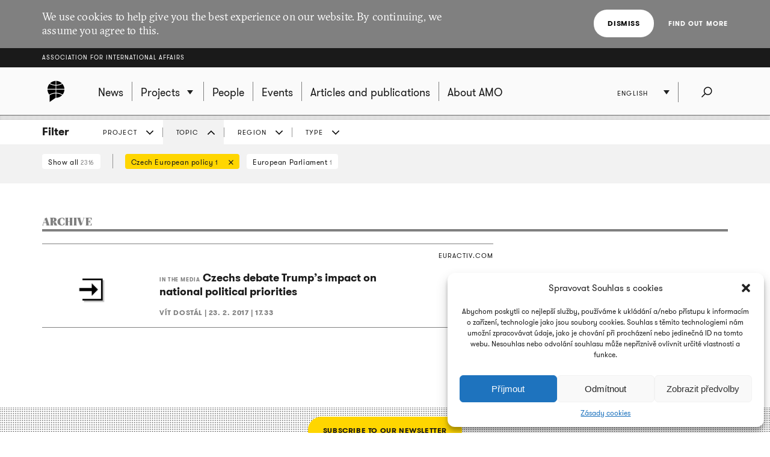

--- FILE ---
content_type: text/html; charset=UTF-8
request_url: https://www.amo.cz/en/archive/?filtr=tema&filtrProjekt=874&filtrTema=476&filtrRegion=468&filtrTyp=v-mediich
body_size: 11062
content:
<!DOCTYPE html>
<html lang="en-GB">
<head>
	
	<meta http-equiv="content-type" content="text/html; charset=UTF-8">

	<meta name="viewport" content="width=device-width,initial-scale=1"/>
	<meta name="HandheldFriendly" content="true" />  
	
	<link rel="profile" href="http://gmpg.org/xfn/11">	
	<link rel="pingback" href="https://www.amo.cz/xmlrpc.php">
	
	<title>Archive of all articles - Association for International Affairs</title>
	
	<meta name='robots' content='index, follow, max-image-preview:large, max-snippet:-1, max-video-preview:-1' />
<link rel="alternate" href="https://www.amo.cz/en/archive/" hreflang="en" />
<link rel="alternate" href="https://www.amo.cz/ru/%d0%b0%d1%80%d1%85%d0%b8%d0%b2-%d0%b2%d1%81%d0%b5%d1%85-%d0%bf%d1%83%d0%b1%d0%bb%d0%b8%d0%ba%d0%b0%d1%86%d0%b8%d0%b9/" hreflang="ru" />
<link rel="alternate" href="https://www.amo.cz/archiv-vsech-clanku/" hreflang="cs" />

	<!-- This site is optimized with the Yoast SEO plugin v16.7 - https://yoast.com/wordpress/plugins/seo/ -->
	<link rel="canonical" href="https://www.amo.cz/en/archive/" />
	<meta property="og:locale" content="en_GB" />
	<meta property="og:locale:alternate" content="ru_RU" />
	<meta property="og:locale:alternate" content="cs_CZ" />
	<meta property="og:type" content="article" />
	<meta property="og:title" content="Archive of all articles - Association for International Affairs" />
	<meta property="og:url" content="https://www.amo.cz/en/archive/" />
	<meta property="og:site_name" content="Association for International Affairs" />
	<meta property="article:modified_time" content="2016-04-22T16:03:09+00:00" />
	<meta name="twitter:card" content="summary_large_image" />
	<script type="application/ld+json" class="yoast-schema-graph">{"@context":"https://schema.org","@graph":[{"@type":"WebSite","@id":"https://www.amo.cz/en/#website","url":"https://www.amo.cz/en/","name":"Association for International Affairs","description":"Asociace pro mezin\u00e1rodn\u00ed ot\u00e1zky (AMO) je nevl\u00e1dn\u00ed organizace, think-tank, p\u016fsob\u00edc\u00ed v oblasti mezin\u00e1rodn\u00edch vztah\u016f.","potentialAction":[{"@type":"SearchAction","target":{"@type":"EntryPoint","urlTemplate":"https://www.amo.cz/en/?s={search_term_string}"},"query-input":"required name=search_term_string"}],"inLanguage":"en-GB"},{"@type":"WebPage","@id":"https://www.amo.cz/en/archive/#webpage","url":"https://www.amo.cz/en/archive/","name":"Archive of all articles - Association for International Affairs","isPartOf":{"@id":"https://www.amo.cz/en/#website"},"datePublished":"2015-12-14T09:00:25+00:00","dateModified":"2016-04-22T16:03:09+00:00","breadcrumb":{"@id":"https://www.amo.cz/en/archive/#breadcrumb"},"inLanguage":"en-GB","potentialAction":[{"@type":"ReadAction","target":["https://www.amo.cz/en/archive/"]}]},{"@type":"BreadcrumbList","@id":"https://www.amo.cz/en/archive/#breadcrumb","itemListElement":[{"@type":"ListItem","position":1,"name":"Dom\u016f","item":"https://www.amo.cz/en/"},{"@type":"ListItem","position":2,"name":"Archive of all articles"}]}]}</script>
	<!-- / Yoast SEO plugin. -->


<link rel='dns-prefetch' href='//s.w.org' />
<link rel="alternate" type="application/rss+xml" title="Association for International Affairs &raquo; Feed" href="https://www.amo.cz/en/feed/" />
<link rel="alternate" type="application/rss+xml" title="Association for International Affairs &raquo; Comments Feed" href="https://www.amo.cz/en/comments/feed/" />
		<script type="text/javascript">
			window._wpemojiSettings = {"baseUrl":"https:\/\/s.w.org\/images\/core\/emoji\/13.0.1\/72x72\/","ext":".png","svgUrl":"https:\/\/s.w.org\/images\/core\/emoji\/13.0.1\/svg\/","svgExt":".svg","source":{"concatemoji":"https:\/\/www.amo.cz\/wp-includes\/js\/wp-emoji-release.min.js?ver=5.7.2"}};
			!function(e,a,t){var n,r,o,i=a.createElement("canvas"),p=i.getContext&&i.getContext("2d");function s(e,t){var a=String.fromCharCode;p.clearRect(0,0,i.width,i.height),p.fillText(a.apply(this,e),0,0);e=i.toDataURL();return p.clearRect(0,0,i.width,i.height),p.fillText(a.apply(this,t),0,0),e===i.toDataURL()}function c(e){var t=a.createElement("script");t.src=e,t.defer=t.type="text/javascript",a.getElementsByTagName("head")[0].appendChild(t)}for(o=Array("flag","emoji"),t.supports={everything:!0,everythingExceptFlag:!0},r=0;r<o.length;r++)t.supports[o[r]]=function(e){if(!p||!p.fillText)return!1;switch(p.textBaseline="top",p.font="600 32px Arial",e){case"flag":return s([127987,65039,8205,9895,65039],[127987,65039,8203,9895,65039])?!1:!s([55356,56826,55356,56819],[55356,56826,8203,55356,56819])&&!s([55356,57332,56128,56423,56128,56418,56128,56421,56128,56430,56128,56423,56128,56447],[55356,57332,8203,56128,56423,8203,56128,56418,8203,56128,56421,8203,56128,56430,8203,56128,56423,8203,56128,56447]);case"emoji":return!s([55357,56424,8205,55356,57212],[55357,56424,8203,55356,57212])}return!1}(o[r]),t.supports.everything=t.supports.everything&&t.supports[o[r]],"flag"!==o[r]&&(t.supports.everythingExceptFlag=t.supports.everythingExceptFlag&&t.supports[o[r]]);t.supports.everythingExceptFlag=t.supports.everythingExceptFlag&&!t.supports.flag,t.DOMReady=!1,t.readyCallback=function(){t.DOMReady=!0},t.supports.everything||(n=function(){t.readyCallback()},a.addEventListener?(a.addEventListener("DOMContentLoaded",n,!1),e.addEventListener("load",n,!1)):(e.attachEvent("onload",n),a.attachEvent("onreadystatechange",function(){"complete"===a.readyState&&t.readyCallback()})),(n=t.source||{}).concatemoji?c(n.concatemoji):n.wpemoji&&n.twemoji&&(c(n.twemoji),c(n.wpemoji)))}(window,document,window._wpemojiSettings);
		</script>
		<style type="text/css">
img.wp-smiley,
img.emoji {
	display: inline !important;
	border: none !important;
	box-shadow: none !important;
	height: 1em !important;
	width: 1em !important;
	margin: 0 .07em !important;
	vertical-align: -0.1em !important;
	background: none !important;
	padding: 0 !important;
}
</style>
	<link rel='stylesheet' id='wp-block-library-css'  href='https://www.amo.cz/wp-includes/css/dist/block-library/style.min.css?ver=5.7.2' type='text/css' media='all' />
<link rel='stylesheet' id='cmplz-general-css'  href='https://www.amo.cz/wp-content/plugins/complianz-gdpr/assets/css/cookieblocker.min.css?ver=6.3.3' type='text/css' media='all' />
<link rel='stylesheet' id='amo-screen-css'  href='https://www.amo.cz/wp-content/themes/amo/stylesheets/screen.css?ver=2' type='text/css' media='screen' />
<link rel='stylesheet' id='amo-print-css'  href='https://www.amo.cz/wp-content/themes/amo/stylesheets/print.css?ver=2' type='text/css' media='print' />
<link rel='stylesheet' id='amo-lightboxgallery-css'  href='https://www.amo.cz/wp-content/themes/amo/lightboxgallery/dist/css/lightgallery.min.css?ver=2' type='text/css' media='screen' />
<link rel="https://api.w.org/" href="https://www.amo.cz/wp-json/" /><link rel="alternate" type="application/json" href="https://www.amo.cz/wp-json/wp/v2/pages/6525" /><link rel="EditURI" type="application/rsd+xml" title="RSD" href="https://www.amo.cz/xmlrpc.php?rsd" />
<link rel="wlwmanifest" type="application/wlwmanifest+xml" href="https://www.amo.cz/wp-includes/wlwmanifest.xml" /> 
<meta name="generator" content="WordPress 5.7.2" />
<link rel='shortlink' href='https://www.amo.cz/?p=6525' />
<link rel="alternate" type="application/json+oembed" href="https://www.amo.cz/wp-json/oembed/1.0/embed?url=https%3A%2F%2Fwww.amo.cz%2Fen%2Farchive%2F" />
<link rel="alternate" type="text/xml+oembed" href="https://www.amo.cz/wp-json/oembed/1.0/embed?url=https%3A%2F%2Fwww.amo.cz%2Fen%2Farchive%2F&#038;format=xml" />

		<!-- GA Google Analytics @ https://m0n.co/ga -->
		<script type="text/plain" data-service="google-analytics" data-category="statistics" async src="https://www.googletagmanager.com/gtag/js?id=G-3R4ES4MN21"></script>
		<script>
			window.dataLayer = window.dataLayer || [];
			function gtag(){dataLayer.push(arguments);}
			gtag('js', new Date());
			gtag('config', 'G-3R4ES4MN21');
		</script>

	<style>.cmplz-hidden{display:none!important;}</style><link rel="icon" href="https://www.amo.cz/wp-content/uploads/2016/02/favicon-228-67x67.png" sizes="32x32" />
<link rel="icon" href="https://www.amo.cz/wp-content/uploads/2016/02/favicon-228-200x200.png" sizes="192x192" />
<link rel="apple-touch-icon" href="https://www.amo.cz/wp-content/uploads/2016/02/favicon-228-200x200.png" />
<meta name="msapplication-TileImage" content="https://www.amo.cz/wp-content/uploads/2016/02/favicon-228.png" />

  	<!--[if lte IE 8]>
	    <script type="text/javascript" src="https://www.amo.cz/wp-content/themes/amo/accessories/ie.js"></script>
	    <link rel="stylesheet" type="text/css" media="screen" href="https://www.amo.cz/wp-content/themes/amo/stylesheets/ie.css" />
    <![endif]-->

	<script type="text/plain" data-service="google-analytics" data-category="statistics">
		(function(i,s,o,g,r,a,m){i['GoogleAnalyticsObject']=r;i[r]=i[r]||function(){
				(i[r].q=i[r].q||[]).push(arguments)},i[r].l=1*new Date();a=s.createElement(o),
			m=s.getElementsByTagName(o)[0];a.async=1;a.src=g;m.parentNode.insertBefore(a,m)
		})(window,document,'script','//www.google-analytics.com/analytics.js','ga');
		ga('create', 'UA-69352753-1', 'auto');
		ga('send', 'pageview');
	</script>

</head>

<body data-cmplz=1 class="page-template page-template-page-archive page-template-page-archive-php page page-id-6525 amo_lang--en">

	
		<div class="eu_cookies">
			<div class="inner">
				<p>We use cookies to help give you the best experience on our website. By continuing, we assume you agree to this.</p>
				<div class="btns">
					<button class="CookiesOK btn btn--white">Dismiss</button>
					<a href="https://www.google.com/policies/technologies/cookies/" onclick="return !window.open(this.href)">Find out more</a>
				</div>
			</div>
		</div>

	

	<div class="super_header">
		<div class="inner">
			<h1 class="super_header__title"><a href="https://www.amo.cz/en/">Association for International Affairs</a></h1>
		</div>
	</div>


	
	<div class="choose_prj" id="chooseproject">
		
		<div class="inner inner--prj_tit">
			
			<h4 class="choose_prj__title">Select ongoing project:</h4>
			
			<a href="#" class="search__close" data-choose-prj-handle>
				Close <span class="cross cross--yellow"> </span>
			</a>

		</div>

		
			<ul class="choose_prj__list">
									<li><p class="inner"><a href="https://www.amo.cz/en/agenda-for-czech-foreign-policy/" class="color_set-bg_h--B">Agenda for Czech Foreign Policy</a></p></li>
									<li><p class="inner"><a href="https://www.amo.cz/en/climate-team/" class="color_set-bg_h--B">AMO klima</a></p></li>
									<li><p class="inner"><a href="https://www.amo.cz/en/building-the-serbian-world-serbias-impact-on-security-and-stability-in-the-western-balkans/" class="color_set-bg_h--E">Building the “Serbian World”: Serbia’s Impact on Security and Stability in the Western Balkans</a></p></li>
									<li><p class="inner"><a href="https://www.amo.cz/en/central-and-eastern-europe-and-the-future-of-the-european-china-debate-en/" class="color_set-bg_h--F">Central and Eastern Europe and the Future of the European China Debate</a></p></li>
									<li><p class="inner"><a href="https://www.amo.cz/en/china-observers-in-central-and-eastern-europe-choice-en/" class="color_set-bg_h--F">China Observers in Central and Eastern Europe (CHOICE)</a></p></li>
									<li><p class="inner"><a href="https://www.amo.cz/en/connecting-networks-of-women-in-foreign-european-and-security-policy-across-the-v4-states/" class="color_set-bg_h--A">Connecting networks of women in foreign, European and security policy, across the V4 states</a></p></li>
									<li><p class="inner"><a href="https://www.amo.cz/en/czech-german-young-professionals-program/" class="color_set-bg_h--F">Czech-German Young Professionals Program</a></p></li>
									<li><p class="inner"><a href="https://www.amo.cz/en/new-horizons-of-the-czech-polish-cooperation/" class="color_set-bg_h--B">Czech-Polish Cooperation</a></p></li>
									<li><p class="inner"><a href="https://www.amo.cz/en/educational-projects-in-ukraine/" class="color_set-bg_h--D">Educational projects in Ukraine</a></p></li>
									<li><p class="inner"><a href="https://www.amo.cz/en/enhancing-the-capacities-of-serbian-independent-media-in-informing-about-the-green-transition-challenges/" class="color_set-bg_h--F">Enhancing the Capacities of Serbian Independent Media in Informing about the Green Transition Challenges</a></p></li>
									<li><p class="inner"><a href="https://www.amo.cz/en/enhancing-the-capacities-of-serbian-investigative-journalists-in-mapping-foreign-influence-in-serbia/" class="color_set-bg_h--C">Enhancing the Capacities of Serbian Investigative Journalists in Mapping Foreign Influence in Serbia</a></p></li>
									<li><p class="inner"><a href="https://www.amo.cz/en/increasing-awareness-of-the-hybrid-threats-strengthening-resilience-in-the-western-balkans/" class="color_set-bg_h--D">Increasing Awareness of the Hybrid Threats: Strengthening Resilience in the Western Balkans</a></p></li>
									<li><p class="inner"><a href="https://www.amo.cz/en/life-effect-eng/" class="color_set-bg_h--A">LIFE Effect eng</a></p></li>
									<li><p class="inner"><a href="https://www.amo.cz/en/mapinfluence-en/" class="color_set-bg_h--B">MapInfluenCE</a></p></li>
									<li><p class="inner"><a href="https://www.amo.cz/en/prague-student-summit/" class="color_set-bg_h--A">Prague Student Summit</a></p></li>
									<li><p class="inner"><a href="https://www.amo.cz/en/resilience-and-a-whole-of-society-approach-ukrainian-lessons-for-nato-countries/" class="color_set-bg_h--G">Resilience and a whole-of-society approach: Ukrainian Lessons for NATO countries</a></p></li>
									<li><p class="inner"><a href="https://www.amo.cz/en/resonant-en/" class="color_set-bg_h--B">RESONANT</a></p></li>
									<li><p class="inner"><a href="https://www.amo.cz/en/strengthening-the-public-scrutiny-in-ukrainian-regions/" class="color_set-bg_h--D">Strengthening the Public Scrutiny in Ukrainian Regions</a></p></li>
									<li><p class="inner"><a href="https://www.amo.cz/en/strengthening-the-resilience-of-czech-slovak-and-polish-societies-prior-to-the-2024-european-parliament-elections/" class="color_set-bg_h--F">Strengthening the Resilience of Czech, Slovak, and Polish Societies Prior to the 2024 European Parliament Elections</a></p></li>
									<li><p class="inner"><a href="https://www.amo.cz/en/trends-of-visegrad-european-policy/" class="color_set-bg_h--E">Trends of Visegrad European Policy</a></p></li>
									<li><p class="inner"><a href="https://www.amo.cz/en/women-in-czech-foreign-european-and-security-policy/" class="color_set-bg_h--C">Women in Czech Foreign, European and Security Policy</a></p></li>
							</ul>

		
	</div>
	<!-- choose project -->

	<header class="main_header">


		<div class="search search--fullwidth" id="fulltextsearch">
			<div class="inner">
				<h4 class="search__title">AMO:</h4>

<form role="search" method="get" class="search__f" action="https://www.amo.cz/en/">
	<input type="search" class="form_control form_control--searchf" placeholder="Search:" value="" name="s" />
		<button type="submit" value="Send" class="form_submit form_submit--searchf"></button>
</form>

<a href="#" class="search__close" data-search-handle>
	Close <span class="cross cross--yellow"> </span>
</a>			</div>
		</div>
		<!-- search -->


		<div class="inner">

			<div class="right_act">
				<ul class="right_act__list">
					
					<li class="right_act__language">
						

	<ul class="dropdown" data-dropdown>
		
					<li  class="current"  ><a href="https://www.amo.cz/en/archive/">English</a></li>
					<li  ><a href="https://www.amo.cz/ru/%d0%b0%d1%80%d1%85%d0%b8%d0%b2-%d0%b2%d1%81%d0%b5%d1%85-%d0%bf%d1%83%d0%b1%d0%bb%d0%b8%d0%ba%d0%b0%d1%86%d0%b8%d0%b9/">Русский</a></li>
					<li  ><a href="https://www.amo.cz/archiv-vsech-clanku/">Čeština</a></li>
		
	</ul>

					</li>

					<li class="right_act__search"><a href="#" data-search-handle><i class="icon icon--search">Search</i></a></li>

					<li class="right_act__menu">
						<a href="#" data-menu-handle>
							<span class="right_act__menu__title">Menu</span> 
							<span class="shape_area">
								<span class="shape_area__line"></span>
								<span class="shape_area__line"></span>
								<span class="shape_area__line"></span>
							</span>
						</a>
					</li>

				</ul>
			</div>

			<nav class="main_nav">
				<ul id="menu-primani-navigace-en" class="menu"><li class="main_nav__logo"><a href="https://www.amo.cz/en/"><svg width="46" height="46"><image xlink:href="https://www.amo.cz/wp-content/themes/amo/images/amo-black.svg" src="https://www.amo.cz/wp-content/themes/amo/images/amo-black.png" width="46" height="46" /></svg></a></li><li id="menu-item-5653" class="menu-item menu-item-type-post_type menu-item-object-page menu-item-home menu-item-5653"><a href="https://www.amo.cz/en/"><span>News</span></a></li>
<li id="menu-item-5655" class="has-submenu choose-prj-handle menu-item menu-item-type-custom menu-item-object-custom menu-item-5655"><a href="#"><span>Projects</span></a></li>
<li id="menu-item-5651" class="menu-item menu-item-type-post_type menu-item-object-page menu-item-5651"><a href="https://www.amo.cz/en/people/"><span>People</span></a></li>
<li id="menu-item-5650" class="menu-item menu-item-type-post_type menu-item-object-page menu-item-5650"><a href="https://www.amo.cz/en/events/"><span>Events</span></a></li>
<li id="menu-item-5654" class="menu-item menu-item-type-post_type menu-item-object-page menu-item-5654"><a href="https://www.amo.cz/en/articles-and-publications/"><span>Articles and publications</span></a></li>
<li id="menu-item-5652" class="menu-item menu-item-type-post_type menu-item-object-page menu-item-5652"><a href="https://www.amo.cz/en/about-amo/"><span>About AMO</span></a></li>
</ul>			</nav>

		</div>
	</header>
	<!-- header -->


	
	

	<script>

function filterTabOnClick (type) {

	var activeTabClass = 'filters__item--current';
	
	var filterContent = $('#filterContent');
	var filterTags = $('#filterTags_' + type);
	var filterTab  = $('#filterTab_' + type);

	if (filterTab.hasClass(activeTabClass)) {
		filterTags.hide();
		filterContent.hide();
		filterTab.removeClass(activeTabClass);
	}
	else {
		$("[id^=filterTags_]").hide();
		$("[id^=filterTab_]").removeClass(activeTabClass);

		filterTags.show();
		filterContent.show();
		filterTab.addClass(activeTabClass);
	}
}


</script>



<div class="filters">

	<div class="inner">

		<h4 class="filters__title">Filter</h4>

		<ul class="filters__items">

					<li id='filterTab_projekt' class="filters__item ">
				<a href="javascript:filterTabOnClick('projekt');">
					Project</a></li>
						<li id='filterTab_tema' class="filters__item filters__item--current">
				<a href="javascript:filterTabOnClick('tema');">
					Topic</a></li>
						<li id='filterTab_region' class="filters__item ">
				<a href="javascript:filterTabOnClick('region');">
					Region</a></li>
						<li id='filterTab_typ' class="filters__item ">
				<a href="javascript:filterTabOnClick('typ');">
					Type</a></li>
					</ul>

	</div>

	<div id="filterContent" class="filters__content" style="">

		<div class="inner">
			<a href="?&paged=1" class="filters__tag filters__tag--all">
				Show all				<small>2316</small>
			</a>

			<hr class="filters__tags_separator"/>

							<div id='filterTags_projekt' class="filters__tags_rest" style="display: none">
					
				<a class='filters__tag filters__tag--current' href='?filtr=projekt&filtrTema=476&filtrRegion=468&filtrTyp=v-mediich&paged=1'>
				Agenda for Czech Foreign Policy <small>1</small>
				<i class='icon icon--close close'>zrušit</i>
				</a>
			
				<a id='tagsA_projekt' class='filters__tag filters__tag--inverse' href="javascript:$('#tagsRest_projekt').show(); $('#tagsA_projekt').hide(); void(0);">
				All
				</a>
				<span id='tagsRest_projekt' class='filters__rest' style='display: none;'><hr></span>				</div>
								<div id='filterTags_tema' class="filters__tags_rest" style="">
					
				<a class='filters__tag filters__tag--current' href='?filtr=tema&filtrProjekt=874&filtrRegion=468&filtrTyp=v-mediich&paged=1'>
				Czech European policy  <small>1</small>
				<i class='icon icon--close close'>Cancel</i>
				</a>
			 
				<a class='filters__tag ' href='?filtr=tema&filtrProjekt=874&filtrTema=488&filtrRegion=468&filtrTyp=v-mediich&paged=1'>
				European Parliament  <small>1</small>
				<i class='icon icon--close close'>Cancel</i>
				</a>
							</div>
								<div id='filterTags_region' class="filters__tags_rest" style="display: none">
					
				<a class='filters__tag ' href='?filtr=region&filtrProjekt=874&filtrTema=476&filtrRegion=446&filtrTyp=v-mediich&paged=1'>
				Czech Republic  <small>4</small>
				<i class='icon icon--close close'>Cancel</i>
				</a>
			 
				<a class='filters__tag ' href='?filtr=region&filtrProjekt=874&filtrTema=476&filtrRegion=448&filtrTyp=v-mediich&paged=1'>
				Europe  <small>2</small>
				<i class='icon icon--close close'>Cancel</i>
				</a>
			 
				<a class='filters__tag filters__tag--current' href='?filtr=region&filtrProjekt=874&filtrTema=476&filtrTyp=v-mediich&paged=1'>
				USA  <small>1</small>
				<i class='icon icon--close close'>Cancel</i>
				</a>
							</div>
								<div id='filterTags_typ' class="filters__tags_rest" style="display: none">
					
				<a class='filters__tag ' href='?filtr=typ&filtrProjekt=874&filtrTema=476&filtrRegion=468&filtrTyp=book&paged=1'>
				Book  <small>3</small>
				<i class='icon icon--close close'>Cancel</i>
				</a>
			 
				<a class='filters__tag ' href='?filtr=typ&filtrProjekt=874&filtrTema=476&filtrRegion=468&filtrTyp=akce&paged=1'>
				Events  <small>2</small>
				<i class='icon icon--close close'>Cancel</i>
				</a>
			 
				<a class='filters__tag filters__tag--current' href='?filtr=typ&filtrProjekt=874&filtrTema=476&filtrRegion=468&paged=1'>
				In the media  <small>1</small>
				<i class='icon icon--close close'>Cancel</i>
				</a>
							</div>
				
		</div>
	</div>

</div>


	<div class="inner inner--main">

		<div class="tabs tabs--search">

			<h1 class="tabs__title">ARCHIVE</h1>

		</div>

		<section class="layout layout--w2">

			<ul class="articles">

				
<li>
	<article class="articles__item">

		<header class="articles__item__head">
			<span class="alignright">EurActiv.com</span>
		</header>

		<a href="http://www.euractiv.com/section/global-europe/news/czechs-debate-trumps-impact-on-national-political-priorities/" onclick="return !window.open(this.href)" class="color_set-border_h--B">
			<img width="360" height="180" src="https://www.amo.cz/wp-content/themes/amo/images/icons/media_types/external.png"  class="articles__item__img" alt="Czechs debate Trump’s impact on national political priorities">
        </a>

        <h3 class="articles__item__title">

            <span class="badge">In the media</span>

            <a href="http://www.euractiv.com/section/global-europe/news/czechs-debate-trumps-impact-on-national-political-priorities/" onclick="return !window.open(this.href)" class="color_set-border_h--B">
                <span>Czechs debate Trump’s impact on national political priorities</span>
            </a>

        </h3>

        <footer class="articles__item__foot">
            Vít Dostál            |
            <strong>
                <time datetime="2017-02-23">
                    23. 2. 2017 | 17.33                </time>
            </strong>
        </footer>

	</article>
</li>
	
			</ul>


			

			<div class="pagi"></div>

	

		</section>


		
	</div>


<div class="ads">

	
	</div>

  	  <div class="signin_news">
      <div class="inner">
        <a href="https://amo.ecomailapp.cz/public/form/5-ed07fd6b07ff0199fabc8509f995f058" class="btn">
          Subscribe to our newsletter        </a>
      </div>
    </div>
  

	<footer class="main_footer">
		<div class="inner inner--centered">

			
			
			<ul class="main_footer__soc_l">
									<li><a href="https://www.facebook.com/AMO.cz" onclick="return !window.open(this.href)"><img width="103" height="102" src="https://www.amo.cz/wp-content/uploads/2015/10/amo-fb.png" class="attachment-full size-full" alt="" loading="lazy" srcset="https://www.amo.cz/wp-content/uploads/2015/10/amo-fb.png 103w, https://www.amo.cz/wp-content/uploads/2015/10/amo-fb-67x67.png 67w" sizes="(max-width: 103px) 100vw, 103px" /></a></li>
									<li><a href="https://twitter.com/amo_cz" onclick="return !window.open(this.href)"><img width="256" height="256" src="https://www.amo.cz/wp-content/uploads/2023/12/logo-X-png.png" class="attachment-full size-full" alt="" loading="lazy" srcset="https://www.amo.cz/wp-content/uploads/2023/12/logo-X-png.png 256w, https://www.amo.cz/wp-content/uploads/2023/12/logo-X-png-200x200.png 200w, https://www.amo.cz/wp-content/uploads/2023/12/logo-X-png-150x150.png 150w, https://www.amo.cz/wp-content/uploads/2023/12/logo-X-png-67x67.png 67w, https://www.amo.cz/wp-content/uploads/2023/12/logo-X-png-165x165.png 165w" sizes="(max-width: 256px) 100vw, 256px" /></a></li>
									<li><a href="https://www.youtube.com/AMOcz" onclick="return !window.open(this.href)"><img width="102" height="102" src="https://www.amo.cz/wp-content/uploads/2015/10/yt_ico.png" class="attachment-full size-full" alt="" loading="lazy" srcset="https://www.amo.cz/wp-content/uploads/2015/10/yt_ico.png 102w, https://www.amo.cz/wp-content/uploads/2015/10/yt_ico-67x67.png 67w" sizes="(max-width: 102px) 100vw, 102px" /></a></li>
									<li><a href="https://www.linkedin.com/company/amocz" onclick="return !window.open(this.href)"><img width="102" height="102" src="https://www.amo.cz/wp-content/uploads/2015/10/in_ico.png" class="attachment-full size-full" alt="" loading="lazy" srcset="https://www.amo.cz/wp-content/uploads/2015/10/in_ico.png 102w, https://www.amo.cz/wp-content/uploads/2015/10/in_ico-67x67.png 67w" sizes="(max-width: 102px) 100vw, 102px" /></a></li>
									<li><a href="https://www.instagram.com/amo.cz/" onclick="return !window.open(this.href)"><img width="100" height="100" src="https://www.amo.cz/wp-content/uploads/2016/01/Instagram.png" class="attachment-full size-full" alt="" loading="lazy" srcset="https://www.amo.cz/wp-content/uploads/2016/01/Instagram.png 100w, https://www.amo.cz/wp-content/uploads/2016/01/Instagram-67x67.png 67w" sizes="(max-width: 100px) 100vw, 100px" /></a></li>
							</ul>

			
			<div class="main_footer__adress">
				<p>AMO – Association for International Affairs<br />
+420 224 813 460 | <a href="mailto:info@amo.cz">info@amo.cz</a><br />
Žitná 608/27, 110 00 Prague, Czech Republic</p>
			</div>

			<div class="main_footer__infos" id="footer_info">
				<p>Registration No. 65999533 | VAT No. CZ65999533<br />
Association registered with a City Court in Prague under file no. L 8102.</p>
			</div>

			<ul id="menu-zapati-en" class="main_footer__links"><li id="menu-item-24379" class="menu-item menu-item-type-post_type menu-item-object-page menu-item-24379"><a href="https://www.amo.cz/en/about-amo/contact/">Contact us</a></li>
<li id="menu-item-24380" class="menu-item menu-item-type-post_type menu-item-object-page menu-item-24380"><a href="https://www.amo.cz/en/most-read/">Most-Read</a></li>
<li id="menu-item-24381" class="menu-item menu-item-type-post_type menu-item-object-page menu-item-24381"><a href="https://www.amo.cz/en/about-amo/career/">Career</a></li>
<li id="menu-item-6828" class="menu-item menu-item-type-post_type menu-item-object-page menu-item-6828"><a href="https://www.amo.cz/en/about-amo/advertising/">Advertising</a></li>
<li id="menu-item-24382" class="menu-item menu-item-type-custom menu-item-object-custom menu-item-24382"><a href="http://www.amo.cz/en/articles-and-publications/?filtr=tema&#038;filtrTema=2231">Annual Report</a></li>
<li id="menu-item-24383" class="menu-item menu-item-type-post_type menu-item-object-page current-menu-item page_item page-item-6525 current_page_item menu-item-24383"><a href="https://www.amo.cz/en/archive/" aria-current="page">Archive</a></li>
</ul>
			<p class="main_footer__links main_footer__moravio">
				Created by <a href="http://moravio.cz" target="_blank" class="create_moravio">Moravio</a>
			</p>
            <p class="main_footer__links main_footer__moravio">
                (C) 2026 AMO. All rights reserved.
To view all functions access a full desktop view.            </p>

		</div>
	</footer>


	<script type="text/javascript" src="http://ajax.googleapis.com/ajax/libs/jquery/1.10.2/jquery.min.js"></script>
	<script>window.jQuery || document.write('<script src="https://www.amo.cz/wp-content/themes/amo/accessories/jquery.js">\x3C/script>')</script>


	<script type="text/javascript">
				window.smartlook||(function(d) {
				var o=smartlook=function(){ o.api.push(arguments)},h=d.getElementsByTagName('head')[0];
				var c=d.createElement('script');o.api=new Array();c.async=true;c.type='text/javascript';
				c.charset='utf-8';c.src='//rec.smartlook.com/recorder.js';h.appendChild(c);
				})(document);
				smartlook('init', '048860c947442774e9b531e752ace11b212791ed');</script>
<!-- Consent Management powered by Complianz | GDPR/CCPA Cookie Consent https://wordpress.org/plugins/complianz-gdpr -->
<div id="cmplz-cookiebanner-container"><div class="cmplz-cookiebanner cmplz-hidden banner-1 optin cmplz-bottom-right cmplz-categories-type-view-preferences" aria-modal="true" data-nosnippet="true" role="dialog" aria-live="polite" aria-labelledby="cmplz-header-1-optin" aria-describedby="cmplz-message-1-optin">
	<div class="cmplz-header">
		<div class="cmplz-logo"></div>
		<div class="cmplz-title" id="cmplz-header-1-optin">Spravovat Souhlas s cookies</div>
		<div class="cmplz-close" tabindex="0" role="button" aria-label="close-dialog">
			<svg aria-hidden="true" focusable="false" data-prefix="fas" data-icon="times" class="svg-inline--fa fa-times fa-w-11" role="img" xmlns="http://www.w3.org/2000/svg" viewBox="0 0 352 512"><path fill="currentColor" d="M242.72 256l100.07-100.07c12.28-12.28 12.28-32.19 0-44.48l-22.24-22.24c-12.28-12.28-32.19-12.28-44.48 0L176 189.28 75.93 89.21c-12.28-12.28-32.19-12.28-44.48 0L9.21 111.45c-12.28 12.28-12.28 32.19 0 44.48L109.28 256 9.21 356.07c-12.28 12.28-12.28 32.19 0 44.48l22.24 22.24c12.28 12.28 32.2 12.28 44.48 0L176 322.72l100.07 100.07c12.28 12.28 32.2 12.28 44.48 0l22.24-22.24c12.28-12.28 12.28-32.19 0-44.48L242.72 256z"></path></svg>
		</div>
	</div>

		<div class="cmplz-divider cmplz-divider-header"></div>
		<div class="cmplz-body">
			<div class="cmplz-message" id="cmplz-message-1-optin">Abychom poskytli co nejlepší služby, používáme k ukládání a/nebo přístupu k informacím o zařízení, technologie jako jsou soubory cookies. Souhlas s těmito technologiemi nám umožní zpracovávat údaje, jako je chování při procházení nebo jedinečná ID na tomto webu. Nesouhlas nebo odvolání souhlasu může nepříznivě ovlivnit určité vlastnosti a funkce.</div>
			<!-- categories start -->
			<div class="cmplz-categories">
				<details class="cmplz-category cmplz-functional" >
					<summary>
						<span class="cmplz-category-header">
							<span class="cmplz-category-title">Funkční</span>
							<span class='cmplz-always-active'>
								<span class="cmplz-banner-checkbox">
									<input type="checkbox"
										   id="cmplz-functional-optin"
										   data-category="cmplz_functional"
										   class="cmplz-consent-checkbox cmplz-functional"
										   size="40"
										   value="1"/>
									<label class="cmplz-label" for="cmplz-functional-optin" tabindex="0"><span>Funkční</span></label>
								</span>
								Always active							</span>
							<span class="cmplz-icon cmplz-open">
								<svg xmlns="http://www.w3.org/2000/svg" viewBox="0 0 448 512"  height="18" ><path d="M224 416c-8.188 0-16.38-3.125-22.62-9.375l-192-192c-12.5-12.5-12.5-32.75 0-45.25s32.75-12.5 45.25 0L224 338.8l169.4-169.4c12.5-12.5 32.75-12.5 45.25 0s12.5 32.75 0 45.25l-192 192C240.4 412.9 232.2 416 224 416z"/></svg>
							</span>
						</span>
					</summary>
					<div class="cmplz-description">
						<span class="cmplz-description-functional">Technické uložení nebo přístup je nezbytně nutný pro legitimní účel umožnění použití konkrétní služby, kterou si odběratel nebo uživatel výslovně vyžádal, nebo pouze za účelem provedení přenosu sdělení prostřednictvím sítě elektronických komunikací.</span>
					</div>
				</details>

				<details class="cmplz-category cmplz-preferences" >
					<summary>
						<span class="cmplz-category-header">
							<span class="cmplz-category-title">Preferences</span>
							<span class="cmplz-banner-checkbox">
								<input type="checkbox"
									   id="cmplz-preferences-optin"
									   data-category="cmplz_preferences"
									   class="cmplz-consent-checkbox cmplz-preferences"
									   size="40"
									   value="1"/>
								<label class="cmplz-label" for="cmplz-preferences-optin" tabindex="0"><span>Preferences</span></label>
							</span>
							<span class="cmplz-icon cmplz-open">
								<svg xmlns="http://www.w3.org/2000/svg" viewBox="0 0 448 512"  height="18" ><path d="M224 416c-8.188 0-16.38-3.125-22.62-9.375l-192-192c-12.5-12.5-12.5-32.75 0-45.25s32.75-12.5 45.25 0L224 338.8l169.4-169.4c12.5-12.5 32.75-12.5 45.25 0s12.5 32.75 0 45.25l-192 192C240.4 412.9 232.2 416 224 416z"/></svg>
							</span>
						</span>
					</summary>
					<div class="cmplz-description">
						<span class="cmplz-description-preferences">The technical storage or access is necessary for the legitimate purpose of storing preferences that are not requested by the subscriber or user.</span>
					</div>
				</details>

				<details class="cmplz-category cmplz-statistics" >
					<summary>
						<span class="cmplz-category-header">
							<span class="cmplz-category-title">Statistiky</span>
							<span class="cmplz-banner-checkbox">
								<input type="checkbox"
									   id="cmplz-statistics-optin"
									   data-category="cmplz_statistics"
									   class="cmplz-consent-checkbox cmplz-statistics"
									   size="40"
									   value="1"/>
								<label class="cmplz-label" for="cmplz-statistics-optin" tabindex="0"><span>Statistiky</span></label>
							</span>
							<span class="cmplz-icon cmplz-open">
								<svg xmlns="http://www.w3.org/2000/svg" viewBox="0 0 448 512"  height="18" ><path d="M224 416c-8.188 0-16.38-3.125-22.62-9.375l-192-192c-12.5-12.5-12.5-32.75 0-45.25s32.75-12.5 45.25 0L224 338.8l169.4-169.4c12.5-12.5 32.75-12.5 45.25 0s12.5 32.75 0 45.25l-192 192C240.4 412.9 232.2 416 224 416z"/></svg>
							</span>
						</span>
					</summary>
					<div class="cmplz-description">
						<span class="cmplz-description-statistics">Technické uložení nebo přístup, který se používá výhradně pro statistické účely.</span>
						<span class="cmplz-description-statistics-anonymous">The technical storage or access that is used exclusively for anonymous statistical purposes. Without a subpoena, voluntary compliance on the part of your Internet Service Provider, or additional records from a third party, information stored or retrieved for this purpose alone cannot usually be used to identify you.</span>
					</div>
				</details>
				<details class="cmplz-category cmplz-marketing" >
					<summary>
						<span class="cmplz-category-header">
							<span class="cmplz-category-title">Marketing</span>
							<span class="cmplz-banner-checkbox">
								<input type="checkbox"
									   id="cmplz-marketing-optin"
									   data-category="cmplz_marketing"
									   class="cmplz-consent-checkbox cmplz-marketing"
									   size="40"
									   value="1"/>
								<label class="cmplz-label" for="cmplz-marketing-optin" tabindex="0"><span>Marketing</span></label>
							</span>
							<span class="cmplz-icon cmplz-open">
								<svg xmlns="http://www.w3.org/2000/svg" viewBox="0 0 448 512"  height="18" ><path d="M224 416c-8.188 0-16.38-3.125-22.62-9.375l-192-192c-12.5-12.5-12.5-32.75 0-45.25s32.75-12.5 45.25 0L224 338.8l169.4-169.4c12.5-12.5 32.75-12.5 45.25 0s12.5 32.75 0 45.25l-192 192C240.4 412.9 232.2 416 224 416z"/></svg>
							</span>
						</span>
					</summary>
					<div class="cmplz-description">
						<span class="cmplz-description-marketing">Technické uložení nebo přístup je nutný k vytvoření uživatelských profilů za účelem zasílání reklamy nebo sledování uživatele na webových stránkách nebo několika webových stránkách pro podobné marketingové účely.</span>
					</div>
				</details>
			</div><!-- categories end -->
					</div>

		<div class="cmplz-links cmplz-information">
			<a class="cmplz-link cmplz-manage-options cookie-statement" href="#" data-relative_url="#cmplz-manage-consent-container">Manage options</a>
			<a class="cmplz-link cmplz-manage-third-parties cookie-statement" href="#" data-relative_url="#cmplz-cookies-overview">Manage services</a>
			<a class="cmplz-link cmplz-manage-vendors tcf cookie-statement" href="#" data-relative_url="#cmplz-tcf-wrapper">Manage vendors</a>
			<a class="cmplz-link cmplz-external cmplz-read-more-purposes tcf" target="_blank" rel="noopener noreferrer nofollow" href="https://cookiedatabase.org/tcf/purposes/">Read more about these purposes</a>
					</div>

	<div class="cmplz-divider cmplz-footer"></div>

	<div class="cmplz-buttons">
		<button class="cmplz-btn cmplz-accept">Příjmout</button>
		<button class="cmplz-btn cmplz-deny">Odmítnout</button>
		<button class="cmplz-btn cmplz-view-preferences">Zobrazit předvolby</button>
		<button class="cmplz-btn cmplz-save-preferences">Uložit předvolby</button>
		<a class="cmplz-btn cmplz-manage-options tcf cookie-statement" href="#" data-relative_url="#cmplz-manage-consent-container">Zobrazit předvolby</a>
			</div>

	<div class="cmplz-links cmplz-documents">
		<a class="cmplz-link cookie-statement" href="#" data-relative_url="">{title}</a>
		<a class="cmplz-link privacy-statement" href="#" data-relative_url="">{title}</a>
		<a class="cmplz-link impressum" href="#" data-relative_url="">{title}</a>
			</div>

</div>


</div>
					<div id="cmplz-manage-consent" data-nosnippet="true"><button class="cmplz-btn cmplz-hidden cmplz-manage-consent manage-consent-1">Spravovat souhlas</button>

</div><script type='text/javascript' src='https://www.amo.cz/wp-content/themes/amo/accessories/slick.min.js?ver=2' id='amo-slick-js'></script>
<script type='text/javascript' src='https://www.amo.cz/wp-content/themes/amo/accessories/custom.js?ver=2' id='amo-custom-js'></script>
<script type='text/javascript' src='https://www.amo.cz/wp-content/themes/amo/lightboxgallery/dist/js/lightgallery.min.js?ver=2' id='amo-js-lightboxgallery-js'></script>
<script type='text/javascript' src='https://www.amo.cz/wp-content/themes/amo/lightboxgallery/dist/js/lg-thumbnail.min.js?ver=2' id='amo-js-lightboxgallery-thumb-js'></script>
<script type='text/javascript' src='https://www.amo.cz/wp-content/themes/amo/lightboxgallery/dist/js/lg-fullscreen.min.js?ver=2' id='amo-js-lightboxgallery-full-js'></script>
<script type='text/javascript' id='cmplz-cookiebanner-js-extra'>
/* <![CDATA[ */
var complianz = {"prefix":"cmplz_","user_banner_id":"1","set_cookies":[],"block_ajax_content":"","banner_version":"13","version":"6.3.3","store_consent":"","do_not_track":"","consenttype":"optin","region":"eu","geoip":"","dismiss_timeout":"","disable_cookiebanner":"","soft_cookiewall":"","dismiss_on_scroll":"","cookie_expiry":"365","url":"https:\/\/www.amo.cz\/wp-json\/complianz\/v1\/","locale":"lang=en&locale=en_GB","set_cookies_on_root":"","cookie_domain":"","current_policy_id":"13","cookie_path":"\/","categories":{"statistics":"statistics","marketing":"marketing"},"tcf_active":"","placeholdertext":"Click to accept {category} cookies and enable this content","css_file":"https:\/\/www.amo.cz\/wp-content\/uploads\/complianz\/css\/banner-{banner_id}-{type}.css?v=13","page_links":{"eu":{"cookie-statement":{"title":"Z\u00e1sady cookies ","url":"https:\/\/www.amo.cz\/zasady-cookies-eu\/"}}},"tm_categories":"","forceEnableStats":"","preview":"","clean_cookies":""};
/* ]]> */
</script>
<script defer type='text/javascript' src='https://www.amo.cz/wp-content/plugins/complianz-gdpr/cookiebanner/js/complianz.min.js?ver=6.3.3' id='cmplz-cookiebanner-js'></script>
<script type='text/javascript' src='https://www.amo.cz/wp-includes/js/wp-embed.min.js?ver=5.7.2' id='wp-embed-js'></script>
				<script type="text/plain" data-service="google-analytics" async data-category="statistics" src="https://www.googletagmanager.com/gtag/js?id=UA-69352753-1"></script><!-- Statistics script Complianz GDPR/CCPA -->
						<script type="text/plain" data-category="statistics">window['gtag_enable_tcf_support'] = false;
window.dataLayer = window.dataLayer || [];
function gtag(){dataLayer.push(arguments);}
gtag('js', new Date());
gtag('config', 'UA-69352753-1', {
	cookie_flags:'secure;samesite=none',
	
});
</script>
</body>
</html>
